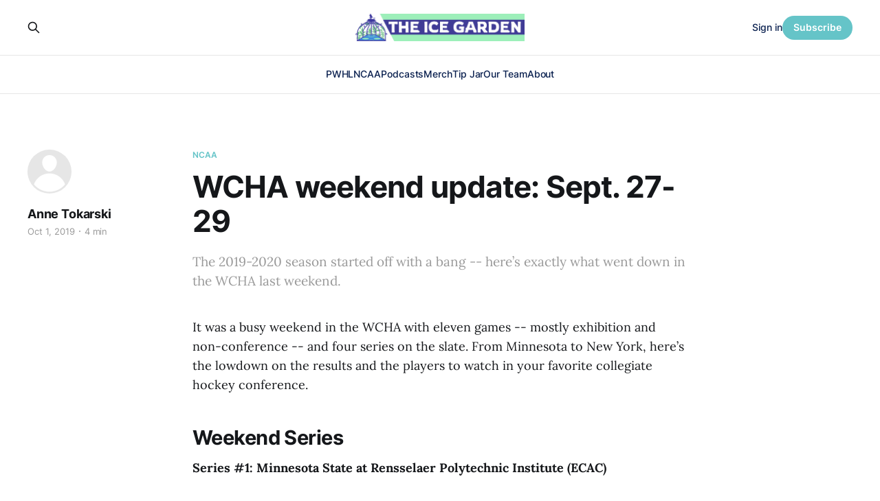

--- FILE ---
content_type: text/html; charset=utf-8
request_url: https://www.theicegarden.com/wcha-weekend-update-sept-27-29/
body_size: 9133
content:
<!DOCTYPE html>
<html lang="en">

<head>
    <meta charset="utf-8">
    <meta name="viewport" content="width=device-width, initial-scale=1">
    <title>WCHA weekend update: Sept. 27-29</title>
    <link rel="stylesheet" href="https://www.theicegarden.com/assets/built/screen.css?v=bece00ce77">

    <meta name="description" content="The 2019-2020 season started off with a bang -- here’s exactly what went down in the WCHA last weekend.">
    <link rel="icon" href="https://www.theicegarden.com/content/images/size/w256h256/2023/02/TIG_LOGO_Rebranded.png" type="image/png">
    <link rel="canonical" href="https://www.theicegarden.com/wcha-weekend-update-sept-27-29/">
    <meta name="referrer" content="no-referrer-when-downgrade">
    
    <meta property="og:site_name" content="The Ice Garden">
    <meta property="og:type" content="article">
    <meta property="og:title" content="WCHA weekend update: Sept. 27-29">
    <meta property="og:description" content="The 2019-2020 season started off with a bang -- here’s exactly what went down in the WCHA last weekend.">
    <meta property="og:url" content="https://www.theicegarden.com/wcha-weekend-update-sept-27-29/">
    <meta property="og:image" content="https://www.theicegarden.com/content/images/2023/03/TIG_socials_alt-6.png">
    <meta property="article:published_time" content="2019-10-01T15:06:36.000Z">
    <meta property="article:modified_time" content="2019-10-03T20:05:00.000Z">
    <meta property="article:tag" content="NCAA">
    <meta property="article:tag" content="WCHA">
    
    <meta property="article:publisher" content="https://www.facebook.com/theicegarden">
    <meta name="twitter:card" content="summary_large_image">
    <meta name="twitter:title" content="WCHA weekend update: Sept. 27-29">
    <meta name="twitter:description" content="The 2019-2020 season started off with a bang -- here’s exactly what went down in the WCHA last weekend.">
    <meta name="twitter:url" content="https://www.theicegarden.com/wcha-weekend-update-sept-27-29/">
    <meta name="twitter:image" content="https://www.theicegarden.com/content/images/2023/03/TIG_socials_alt-5.png">
    <meta name="twitter:label1" content="Written by">
    <meta name="twitter:data1" content="Anne Tokarski">
    <meta name="twitter:label2" content="Filed under">
    <meta name="twitter:data2" content="NCAA, WCHA">
    <meta name="twitter:site" content="@TheIceGarden">
    <meta property="og:image:width" content="1200">
    <meta property="og:image:height" content="765">
    
    <script type="application/ld+json">
{
    "@context": "https://schema.org",
    "@type": "Article",
    "publisher": {
        "@type": "Organization",
        "name": "The Ice Garden",
        "url": "https://www.theicegarden.com/",
        "logo": {
            "@type": "ImageObject",
            "url": "https://www.theicegarden.com/content/images/2023/04/TIG-logos-web.png"
        }
    },
    "author": {
        "@type": "Person",
        "name": "Anne Tokarski",
        "url": "https://www.theicegarden.com/author/anne-tokarski/",
        "sameAs": []
    },
    "headline": "WCHA weekend update: Sept. 27-29",
    "url": "https://www.theicegarden.com/wcha-weekend-update-sept-27-29/",
    "datePublished": "2019-10-01T15:06:36.000Z",
    "dateModified": "2019-10-03T20:05:00.000Z",
    "keywords": "NCAA, WCHA",
    "description": "The 2019-2020 season started off with a bang -- here’s exactly what went down in the WCHA last weekend.",
    "mainEntityOfPage": "https://www.theicegarden.com/wcha-weekend-update-sept-27-29/"
}
    </script>

    <meta name="generator" content="Ghost 6.13">
    <link rel="alternate" type="application/rss+xml" title="The Ice Garden" href="https://www.theicegarden.com/rss/">
    <script defer src="https://cdn.jsdelivr.net/ghost/portal@~2.56/umd/portal.min.js" data-i18n="true" data-ghost="https://www.theicegarden.com/" data-key="475728d7a0f57830e4a1bfb1c0" data-api="https://theicegarden.ghost.io/ghost/api/content/" data-locale="en" crossorigin="anonymous"></script><style id="gh-members-styles">.gh-post-upgrade-cta-content,
.gh-post-upgrade-cta {
    display: flex;
    flex-direction: column;
    align-items: center;
    font-family: -apple-system, BlinkMacSystemFont, 'Segoe UI', Roboto, Oxygen, Ubuntu, Cantarell, 'Open Sans', 'Helvetica Neue', sans-serif;
    text-align: center;
    width: 100%;
    color: #ffffff;
    font-size: 16px;
}

.gh-post-upgrade-cta-content {
    border-radius: 8px;
    padding: 40px 4vw;
}

.gh-post-upgrade-cta h2 {
    color: #ffffff;
    font-size: 28px;
    letter-spacing: -0.2px;
    margin: 0;
    padding: 0;
}

.gh-post-upgrade-cta p {
    margin: 20px 0 0;
    padding: 0;
}

.gh-post-upgrade-cta small {
    font-size: 16px;
    letter-spacing: -0.2px;
}

.gh-post-upgrade-cta a {
    color: #ffffff;
    cursor: pointer;
    font-weight: 500;
    box-shadow: none;
    text-decoration: underline;
}

.gh-post-upgrade-cta a:hover {
    color: #ffffff;
    opacity: 0.8;
    box-shadow: none;
    text-decoration: underline;
}

.gh-post-upgrade-cta a.gh-btn {
    display: block;
    background: #ffffff;
    text-decoration: none;
    margin: 28px 0 0;
    padding: 8px 18px;
    border-radius: 4px;
    font-size: 16px;
    font-weight: 600;
}

.gh-post-upgrade-cta a.gh-btn:hover {
    opacity: 0.92;
}</style><script async src="https://js.stripe.com/v3/"></script>
    <script defer src="https://cdn.jsdelivr.net/ghost/sodo-search@~1.8/umd/sodo-search.min.js" data-key="475728d7a0f57830e4a1bfb1c0" data-styles="https://cdn.jsdelivr.net/ghost/sodo-search@~1.8/umd/main.css" data-sodo-search="https://theicegarden.ghost.io/" data-locale="en" crossorigin="anonymous"></script>
    
    <link href="https://www.theicegarden.com/webmentions/receive/" rel="webmention">
    <script defer src="/public/cards.min.js?v=bece00ce77"></script>
    <link rel="stylesheet" type="text/css" href="/public/cards.min.css?v=bece00ce77">
    <script defer src="/public/comment-counts.min.js?v=bece00ce77" data-ghost-comments-counts-api="https://www.theicegarden.com/members/api/comments/counts/"></script>
    <script defer src="/public/member-attribution.min.js?v=bece00ce77"></script>
    <script defer src="/public/ghost-stats.min.js?v=bece00ce77" data-stringify-payload="false" data-datasource="analytics_events" data-storage="localStorage" data-host="https://www.theicegarden.com/.ghost/analytics/api/v1/page_hit"  tb_site_uuid="70220873-29e1-48d9-9744-76fbd1cbd6e7" tb_post_uuid="739f3be1-3f90-4639-aaa7-7778c19d820f" tb_post_type="post" tb_member_uuid="undefined" tb_member_status="undefined"></script><style>:root {--ghost-accent-color: #65c4c8;}</style>
    <link rel="stylesheet" href="https://cdnjs.cloudflare.com/ajax/libs/font-awesome/6.2.0/css/brands.min.css" integrity="sha512-+oRH6u1nDGSm3hH8poU85YFIVTdSnS2f+texdPGrURaJh8hzmhMiZrQth6l56P4ZQmxeZzd2DqVEMqQoJ8J89A==" crossorigin="anonymous" referrerpolicy="no-referrer" />
<style>
    .gh-foot{
       background-color: #15263D;
    }
    section.gh-cover.gh-outer{
        --cover-height: 40vh;
        min-height: var(--cover-height, 40vh);
    }
    @media (max-width: 767px){
        section.gh-cover.gh-outer{
            --cover-height: 20vh;
            min-height: var(--cover-height, 20vh);
        }
    }
    .gh-head-menu a,
    .gh-head-link.gh-portal-close {
    	color: #0a204f;
    }
    .gh-foot-menu .nav-twitter a,
    .gh-foot-menu .nav-facebook a,
    .gh-foot-menu .nav-instagram a {
        font-size: 0 !important;
    }
    .gh-foot-menu .nav-twitter a::before,
    .gh-foot-menu .nav-facebook a::before,
    .gh-foot-menu .nav-instagram a::before {
        font-family: "Font Awesome 6 Brands";
        display: inline-block;
        font-size: 20px;
        font-style: normal;
        font-weight: normal;
        font-variant: normal;
        text-rendering: auto;
        -webkit-font-smoothing: antialiased;
    }
    
    .gh-foot-menu .nav-twitter a::before {content: "\f099"}
    .gh-foot-menu .nav-facebook a::before {content: "\f09a"}
    .gh-foot-menu .nav-instagram a::before {content: "\f16d"}
    
</style>

<!-- Google tag (gtag.js) -->
<script async src="https://www.googletagmanager.com/gtag/js?id=G-0KVNF382RY"></script>
<script>
  window.dataLayer = window.dataLayer || [];
  function gtag(){dataLayer.push(arguments);}
  gtag('js', new Date());

  gtag('config', 'G-0KVNF382RY');
</script>
</head>

<body class="post-template tag-ncaa tag-wcha tag-hash-chorus tag-hash-import-2023-03-02-10-36 is-head-stacked has-serif-body">
<div class="gh-site">

    <header id="gh-head" class="gh-head gh-outer">
        <div class="gh-head-inner gh-inner">
            <div class="gh-head-brand">
                <div class="gh-head-brand-wrapper">
                    <a class="gh-head-logo" href="https://www.theicegarden.com">
                            <img src="https://www.theicegarden.com/content/images/2023/04/TIG-logos-web.png" alt="The Ice Garden">
                                <img src="https://www.theicegarden.com/content/images/2023/04/TIG_LOGO_Long.png" alt="The Ice Garden">
                    </a>
                </div>
                <button class="gh-search gh-icon-btn" data-ghost-search><svg xmlns="http://www.w3.org/2000/svg" fill="none" viewBox="0 0 24 24" stroke="currentColor" stroke-width="2" width="20" height="20"><path stroke-linecap="round" stroke-linejoin="round" d="M21 21l-6-6m2-5a7 7 0 11-14 0 7 7 0 0114 0z"></path></svg></button>
                <button class="gh-burger"></button>
            </div>

            <nav class="gh-head-menu">
                <ul class="nav">
    <li class="nav-pwhl"><a href="https://www.theicegarden.com/tag/pwhl/">PWHL</a></li>
    <li class="nav-ncaa"><a href="https://www.theicegarden.com/tag/ncaa/">NCAA</a></li>
    <li class="nav-podcasts"><a href="https://www.theicegarden.com/tag/womens-hockey-podcast/">Podcasts</a></li>
    <li class="nav-merch"><a href="https://theicegarden.creator-spring.com/">Merch</a></li>
    <li class="nav-tip-jar"><a href="https://www.theicegarden.com/#/portal/support">Tip Jar</a></li>
    <li class="nav-our-team"><a href="https://www.theicegarden.com/team/">Our Team</a></li>
    <li class="nav-about"><a href="https://www.theicegarden.com/about/">About</a></li>
</ul>

            </nav>

            <div class="gh-head-actions">
                    <button class="gh-search gh-icon-btn" data-ghost-search><svg xmlns="http://www.w3.org/2000/svg" fill="none" viewBox="0 0 24 24" stroke="currentColor" stroke-width="2" width="20" height="20"><path stroke-linecap="round" stroke-linejoin="round" d="M21 21l-6-6m2-5a7 7 0 11-14 0 7 7 0 0114 0z"></path></svg></button>
                    <div class="gh-head-members">
                                <a class="gh-head-link" href="#/portal/signin" data-portal="signin">Sign in</a>
                                <a class="gh-head-btn gh-btn gh-primary-btn" href="#/portal/signup" data-portal="signup">Subscribe</a>
                    </div>
            </div>
        </div>
    </header>

    
<main class="gh-main">
        <article class="gh-article post tag-ncaa tag-wcha tag-hash-chorus tag-hash-import-2023-03-02-10-36 no-image">

            <header class="gh-article-header gh-canvas">
                    <a class="gh-article-tag" href="https://www.theicegarden.com/tag/ncaa/">NCAA</a>

                <h1 class="gh-article-title">WCHA weekend update: Sept. 27-29</h1>

                    <aside class="gh-article-sidebar">

        <div class="gh-author-image-list">
                <a class="gh-author-image" href="/author/anne-tokarski/">
                        <div class="gh-author-icon"><svg viewBox="0 0 24 24" xmlns="http://www.w3.org/2000/svg" width="64" height="64"><g fill="none" fill-rule="evenodd"><path d="M3.513 18.998C4.749 15.504 8.082 13 12 13s7.251 2.504 8.487 5.998C18.47 21.442 15.417 23 12 23s-6.47-1.558-8.487-4.002zM12 12c2.21 0 4-2.79 4-5s-1.79-4-4-4-4 1.79-4 4 1.79 5 4 5z" fill="#FFF"/></g></svg>
</div>
                </a>
        </div>

        <div class="gh-author-name-list">
                <h4 class="gh-author-name">
                    <a href="/author/anne-tokarski/">Anne Tokarski</a>
                </h4>
                
        </div>

        <div class="gh-article-meta">
            <div class="gh-article-meta-inner">
                <time class="gh-article-date" datetime="2019-10-01">Oct 1, 2019</time>
                    <span class="gh-article-meta-sep"></span>
                    <span class="gh-article-length">4 min</span>
            </div>
        </div>

    </aside>

                    <p class="gh-article-excerpt">The 2019-2020 season started off with a bang -- here’s exactly what went down in the WCHA last weekend.</p>

                            </header>

            <section class="gh-content gh-canvas">
                <p>It was a busy weekend in the WCHA with eleven games -- mostly exhibition and non-conference -- and four series on the slate. From Minnesota to New York, here’s the lowdown on the results and the players to watch in your favorite collegiate hockey conference.</p><h2 id="weekend-series">Weekend Series</h2><p><strong>Series #1: Minnesota State at Rensselaer Polytechnic Institute (ECAC)</strong></p><p>Minnesota State swept their series against Rensselaer Polytechnic Institute, shutting out RPI 4-0 and 3-0 on Friday and Saturday, respectively. The freshmen were out in full force, with Minnesota State rookies Charlotte Akervik and Kennedy Bobyck both notching goals on Friday. Meanwhile, junior Mariah Gardner had a whole slew of goals, scoring once on Friday and twice on Saturday to buoy Minnesota State to to non-conference wins. Despite the offensive opportunities, Minnesota State was on the defensive for much of the weekend, taking a total of nine penalties on the weekend. RPI was close behind with eight. With the inauspicious WCHA Preseason Coaches’ Poll in the back of their minds, Minnesota State went home happy this weekend with a pair of wins.</p><p><strong>Series #2: St. Lawrence (ECAC) at #9 Ohio State</strong></p><p>Was this series a nail-biter or what?! Ohio State took both games, with win number one coming significantly more handily than game number two -- but we’ll get to that in a second. Ohio State junior Liz Schepers was out for blood this weekend, totaling three points on Friday alone. Meanwhile, Saints forwards Brittney Gout and Maggie McLaughlin each notched a point per game for two points total on the weekend per player. While Ohio State took the first match-up easily by a score of 4-1, Game 2 was a different story. Down 2-1 for much of the second and third periods, two goals within eight seconds in the last two minutes of play put the Buckeyes past St. Lawrence for an ultimate sweep of the weekend. Buckeye fans at OSU Ice Rink sure were happy with that one.</p><p><strong>Series #3: Colgate (ECAC) at #2 Minnesota</strong></p><p>The weekend opened with a fairly conventional hockey game between Colgate and Minnesota, with the latter coasting to a relatively easy 2-0 victory. Freshman phenom and WCHA Preseason Rookie of the Year Madeline Wethington scored her first collegiate goal for Minnesota and capped off the weekend with an assist on Saturday. Sarah Potomak tallied four points on the weekend, while All-WCHA Preseason Team member Grace Zumwinkle potted two goals on Saturday to drive the Golden Gophers to an 8-1 win over Colgate. The lone Colgate goal was notched with three minutes to go in the final frame by sophomore forward Malia Schneider. All in all, Minnesota swept the series and definitely returned home to Minnesota a bunch of happy campers.</p><p><strong>Series #4: #1 Wisconsin at Lindenwood (CHA)</strong></p><p>This weekend was a big one for former Boston College Eagle Daryl Watts as she notched two points in Wisconsin’s 4-0 shutout of the Lindenwood Lions. Sophie Shirley looked to continue the success of her previous seasons, notching two goals and adding an assist Friday evening in the four goal rout. Saturday saw six different goal scorers for Wisconsin as they plowed through the Colgate defense to a final score of 6-2, putting 39 shots on goal to Colgate’s 12. The teams were matched for penalties on the weekend, with several Lions getting exceptionally physical in the second period of Friday’s match-up. For those Wisconsin fans looking for a repeat...you’re off to a good start.</p><h2 id="exhibition-games">Exhibition Games</h2><p><strong>Game #1: University of Regina at Bemidji State (Friday, Sept. 27)</strong></p><p>Bemidji State was not to be outdone by its WCHA competitors this weekend and netted a thorough five goals over the visiting University of Regina Cougars. Junior defender Kara Werth led the way with two goals Friday night, and Alaska native Clair DeGeorge was close behind her with two assists. The upperclassmen dominated the weekend, with almost every goal and assist coming from a junior or senior player. The lone exception was sophomore forward Grayson Myers’ assist on Kara Werth’s first goal. A relatively clean game was played between the two teams, with a total of three penalties taken in total over the course of the exhibition: one by Bemidji State, and two by Regina. For a team likely discontented with their preseason ranking, the Beavers are off to an auspicious start.</p><p><strong>Game #2: University of Regina at St. Cloud State (Saturday, Sept. 28)</strong></p><p>The Cougars headed south to St. Cloud State on Saturday, where they were greeted once again by a merciless offense. The Huskies shutout Regina by a score of 3-0, with goals coming from junior Mckenna Wesloh and senior Hallie Theodosopoulos, as well as Czech import Klára Hymlárová. The game was significantly more physical than the Cougars’ last match-up with the WCHA, with a total of seven infractions committed between the two teams. In spite of an inauspicious Preseason Coaches’ Poll prediction, St. Cloud State took home the win this weekend against an opponent they were looking to beat.</p><p><strong>Game #3: Minnesota Whitecaps (NWHL) at Minnesota Duluth (Saturday, Sept. 28)</strong></p><p>The Minnesota Whitecaps trekked out to Duluth this weekend to take on the Bulldogs in their second exhibition game of the preseason. In a riveting Minnesota match-up, Allie Thunstrom scored two to draw Minnesota Duluth. Just as with the professional team, both of the Bulldogs’ goals came from the same scorer: senior and Winnipeg native, Ryleigh Houston. Nonetheless, it wasn’t enough for either team to pull ahead by the time sixty minutes of play were reached, and so the game ended in a tie. The defending Isobel Cup champions will certainly be much happier with Saturday’s result than they were with the crushing defeat they suffered at the hands of the Golden Gophers last weekend -- so all in all, a productive night for the Whitecaps and for the Bulldogs.</p><h2 id="players-to-watch">Players to Watch</h2><p><strong>Liz Schepers </strong>(F, Ohio State): Schepers put on a show for Ohio State fans and rivals alike with a dazzling three-point night on Friday. Though she didn’t score on Saturday, she shone on the first line between Emma Maltais and Tatum Skaggs, and this is surely just the start of an illustrious junior year for the Minnesota native.</p><p><strong>Mariah Gardner </strong>(F, Minnesota State): Gardner came out strong for Minnesota State this weekend, single handedly dragging the Mavericks to a series sweep of RPI. With four points to her name after only the first series, Gardner is definitely one of our top players to watch as she roars into her junior season.</p><p><strong>Daryl Watts </strong>(F, Wisconsin): Watts is a name you’ve probably heard if you’ve been paying attention to the NCAA at all the last two years, despite her rookie status in the WCHA. Nevertheless, Watts posted an impressive two goals and two assists on the season thus far, and is certainly not slacking even with the change of pace that comes with switching conferences.</p><p>All data courtesy of the <a href="http://www.wcha.com/women/statistics/players19.php?stcw10=&ref=theicegarden.com">WCHA</a>.</p>
            </section>

        </article>

                <div class="gh-read-next gh-canvas">
                <section class="gh-pagehead">
                    <h4 class="gh-pagehead-title">Read next</h4>
                </section>

                <div class="gh-topic gh-topic-grid">
                    <div class="gh-topic-content">
                            <article class="gh-card post">
    <a class="gh-card-link" href="/birthday-boosts-barriers-the-relative-age-effect-in-the-pwhl/">
            <figure class="gh-card-image">
                <img
                    srcset="/content/images/size/w300/2026/01/Credit-PWHL---NY-at-TOR---Apr.-29--2025_06.jpg 300w,
                            /content/images/size/w720/2026/01/Credit-PWHL---NY-at-TOR---Apr.-29--2025_06.jpg 720w,
                            /content/images/size/w960/2026/01/Credit-PWHL---NY-at-TOR---Apr.-29--2025_06.jpg 960w,
                            /content/images/size/w1200/2026/01/Credit-PWHL---NY-at-TOR---Apr.-29--2025_06.jpg 1200w,
                            /content/images/size/w2000/2026/01/Credit-PWHL---NY-at-TOR---Apr.-29--2025_06.jpg 2000w"
                    sizes="(max-width: 1200px) 100vw, 1200px"
                    src="/content/images/size/w720/2026/01/Credit-PWHL---NY-at-TOR---Apr.-29--2025_06.jpg"
                    alt="Birthday Boosts &amp; Barriers: The Relative Age Effect in the PWHL"
                >
            </figure>

        <div class="gh-card-wrapper">
            <header class="gh-card-header">
                <h3 class="gh-card-title">Birthday Boosts &amp; Barriers: The Relative Age Effect in the PWHL</h3>
            </header>

                    <div class="gh-card-excerpt">How does a player&#39;s birthday impact their success on the ice?</div>

            <footer class="gh-card-footer">
                <span class="gh-card-author">Rebecca Lim</span>
                <time class="gh-card-date" datetime="2026-01-25">Jan 25, 2026</time>
                    <script
    data-ghost-comment-count="696eabf53e136000019be48e"
    data-ghost-comment-count-empty=""
    data-ghost-comment-count-singular="comment"
    data-ghost-comment-count-plural="comments"
    data-ghost-comment-count-tag="span"
    data-ghost-comment-count-class-name="gh-card-comments"
    data-ghost-comment-count-autowrap="true"
>
</script>
            </footer>
        </div>
    </a>
</article>                            <article class="gh-card post">
    <a class="gh-card-link" href="/shiann-darkangelo-looks-to-keep-building-in-montreal-pwhl/">
            <figure class="gh-card-image">
                <img
                    srcset="/content/images/size/w300/2026/01/P-ShiannDarkangeloMaroon-No-helmet.jpg 300w,
                            /content/images/size/w720/2026/01/P-ShiannDarkangeloMaroon-No-helmet.jpg 720w,
                            /content/images/size/w960/2026/01/P-ShiannDarkangeloMaroon-No-helmet.jpg 960w,
                            /content/images/size/w1200/2026/01/P-ShiannDarkangeloMaroon-No-helmet.jpg 1200w,
                            /content/images/size/w2000/2026/01/P-ShiannDarkangeloMaroon-No-helmet.jpg 2000w"
                    sizes="(max-width: 1200px) 100vw, 1200px"
                    src="/content/images/size/w720/2026/01/P-ShiannDarkangeloMaroon-No-helmet.jpg"
                    alt="Shiann Darkangelo Looks to Keep Building in Montréal"
                >
            </figure>

        <div class="gh-card-wrapper">
            <header class="gh-card-header">
                <h3 class="gh-card-title">Shiann Darkangelo Looks to Keep Building in Montréal</h3>
            </header>

                    <div class="gh-card-excerpt">Veteran forward Shiann Darkangelo talks scoring against her former team, guiding younger players in Montréal</div>

            <footer class="gh-card-footer">
                <span class="gh-card-author">Dylan Nazareth</span>
                <time class="gh-card-date" datetime="2026-01-24">Jan 24, 2026</time>
                    <script
    data-ghost-comment-count="6973a5e267de0f00011c4684"
    data-ghost-comment-count-empty=""
    data-ghost-comment-count-singular="comment"
    data-ghost-comment-count-plural="comments"
    data-ghost-comment-count-tag="span"
    data-ghost-comment-count-class-name="gh-card-comments"
    data-ghost-comment-count-autowrap="true"
>
</script>
            </footer>
        </div>
    </a>
</article>                            <article class="gh-card post">
    <a class="gh-card-link" href="/a-nerdy-look-at-the-ottawa-vancouver-trade-part-ii-ottawas-point-of-view/">
            <figure class="gh-card-image">
                <img
                    srcset="/content/images/size/w300/2026/01/GOYycb_WsAA30fP.jpg 300w,
                            /content/images/size/w720/2026/01/GOYycb_WsAA30fP.jpg 720w,
                            /content/images/size/w960/2026/01/GOYycb_WsAA30fP.jpg 960w,
                            /content/images/size/w1200/2026/01/GOYycb_WsAA30fP.jpg 1200w,
                            /content/images/size/w2000/2026/01/GOYycb_WsAA30fP.jpg 2000w"
                    sizes="(max-width: 1200px) 100vw, 1200px"
                    src="/content/images/size/w720/2026/01/GOYycb_WsAA30fP.jpg"
                    alt="Michela Cava celebrates a goal in the 2024 Walter Cup Final"
                >
            </figure>

        <div class="gh-card-wrapper">
            <header class="gh-card-header">
                <h3 class="gh-card-title">A Nerdy Look at the Ottawa/Vancouver Trade Part II: Ottawa&#x27;s Point of View</h3>
            </header>

                    <div class="gh-card-excerpt">We&#39;re back with the second part of the nerdy, stats-focused breakdown of the Ottawa/Vancouver six-player trade, looking at it from Ottawa&#39;s point of view!</div>

            <footer class="gh-card-footer">
                <span class="gh-card-author">Geremy</span>
                <time class="gh-card-date" datetime="2026-01-24">Jan 24, 2026</time>
                    <script
    data-ghost-comment-count="6972cc7567de0f00011c3b2f"
    data-ghost-comment-count-empty=""
    data-ghost-comment-count-singular="comment"
    data-ghost-comment-count-plural="comments"
    data-ghost-comment-count-tag="span"
    data-ghost-comment-count-class-name="gh-card-comments"
    data-ghost-comment-count-autowrap="true"
>
</script>
            </footer>
        </div>
    </a>
</article>                    </div>
                </div>
            </div>

                <div class="gh-comments gh-read-next gh-canvas">
            <section class="gh-pagehead">
                <h4 class="gh-pagehead-title">Comments (<script
    data-ghost-comment-count="6400c27b5f96fd004dfd248c"
    data-ghost-comment-count-empty="0"
    data-ghost-comment-count-singular=""
    data-ghost-comment-count-plural=""
    data-ghost-comment-count-tag="span"
    data-ghost-comment-count-class-name=""
    data-ghost-comment-count-autowrap="true"
>
</script>)</h3>
            </section>
            
        <script defer src="https://cdn.jsdelivr.net/ghost/comments-ui@~1.3/umd/comments-ui.min.js" data-locale="en" data-ghost-comments="https://www.theicegarden.com/" data-api="https://theicegarden.ghost.io/ghost/api/content/" data-admin="https://theicegarden.ghost.io/ghost/" data-key="475728d7a0f57830e4a1bfb1c0" data-title="" data-count="false" data-post-id="6400c27b5f96fd004dfd248c" data-color-scheme="auto" data-avatar-saturation="60" data-accent-color="#65c4c8" data-comments-enabled="paid" data-publication="The Ice Garden" crossorigin="anonymous"></script>
    
        </div>
</main>

    <footer class="gh-foot gh-outer">
        <div class="gh-foot-inner gh-inner">
                <section class="gh-subscribe">
                    <h3 class="gh-subscribe-title">Subscribe to The Ice Garden</h3>
                        <div class="gh-subscribe-description">Don&#x27;t miss out on the latest news. Sign up now to get access to the library of members-only articles.</div>
                    <button class="gh-subscribe-btn gh-btn" data-portal="signup"><svg width="20" height="20" viewBox="0 0 20 20" fill="none" stroke="currentColor" xmlns="http://www.w3.org/2000/svg">
    <path d="M3.33332 3.33334H16.6667C17.5833 3.33334 18.3333 4.08334 18.3333 5.00001V15C18.3333 15.9167 17.5833 16.6667 16.6667 16.6667H3.33332C2.41666 16.6667 1.66666 15.9167 1.66666 15V5.00001C1.66666 4.08334 2.41666 3.33334 3.33332 3.33334Z" stroke-width="1.5" stroke-linecap="round" stroke-linejoin="round"/>
    <path d="M18.3333 5L9.99999 10.8333L1.66666 5" stroke-width="1.5" stroke-linecap="round" stroke-linejoin="round"/>
</svg> Subscribe now</button>
                </section>

            <nav class="gh-foot-menu">
                <ul class="nav">
    <li class="nav-home"><a href="https://www.theicegarden.com/">Home</a></li>
    <li class="nav-merch"><a href="https://theicegarden.creator-spring.com/">Merch</a></li>
    <li class="nav-tip-jar"><a href="https://www.theicegarden.com/#/portal/support">Tip Jar</a></li>
    <li class="nav-our-team"><a href="https://www.theicegarden.com/team/">Our Team</a></li>
    <li class="nav-community-garden"><a href="mailto:theicegarden.hockey@gmail.com?subject=Community_Garden">Community Garden</a></li>
    <li class="nav-about"><a href="https://www.theicegarden.com/about/">About</a></li>
    <li class="nav-contact"><a href="mailto:theicegarden.hockey@gmail.com">Contact</a></li>
    <li class="nav-twitter"><a href="https://twitter.com/TheIceGarden">Twitter</a></li>
    <li class="nav-instagram"><a href="https://www.instagram.com/theicegarden/?hl=en">Instagram</a></li>
</ul>

            </nav>

            <div class="gh-copyright">
                    The Ice Garden @ 2023
            </div>
        </div>
    </footer>

</div>

    <div class="pswp" tabindex="-1" role="dialog" aria-hidden="true">
    <div class="pswp__bg"></div>

    <div class="pswp__scroll-wrap">
        <div class="pswp__container">
            <div class="pswp__item"></div>
            <div class="pswp__item"></div>
            <div class="pswp__item"></div>
        </div>

        <div class="pswp__ui pswp__ui--hidden">
            <div class="pswp__top-bar">
                <div class="pswp__counter"></div>

                <button class="pswp__button pswp__button--close" title="Close (Esc)"></button>
                <button class="pswp__button pswp__button--share" title="Share"></button>
                <button class="pswp__button pswp__button--fs" title="Toggle fullscreen"></button>
                <button class="pswp__button pswp__button--zoom" title="Zoom in/out"></button>

                <div class="pswp__preloader">
                    <div class="pswp__preloader__icn">
                        <div class="pswp__preloader__cut">
                            <div class="pswp__preloader__donut"></div>
                        </div>
                    </div>
                </div>
            </div>

            <div class="pswp__share-modal pswp__share-modal--hidden pswp__single-tap">
                <div class="pswp__share-tooltip"></div>
            </div>

            <button class="pswp__button pswp__button--arrow--left" title="Previous (arrow left)"></button>
            <button class="pswp__button pswp__button--arrow--right" title="Next (arrow right)"></button>

            <div class="pswp__caption">
                <div class="pswp__caption__center"></div>
            </div>
        </div>
    </div>
</div>
<script src="https://www.theicegarden.com/assets/built/main.min.js?v=bece00ce77"></script>

<script>
 function targetURL (nav_element) {
   nav_element.addEventListener("click", function(e) {
    	if (e.target.tagName == "A" &&
        	!e.target.hasAttribute("target"))
        {
            e.target.setAttribute("target", "_blank");
        }
    });   
  }
 targetURL( document.querySelector(".gh-head-menu .nav-merch a")) 
 targetURL( document.querySelector(".gh-foot-menu .nav-merch a")) 
 targetURL( document.querySelector(".gh-foot-menu .nav-twitter a"))   
 targetURL( document.querySelector(".gh-foot-menu .nav-instagram a")) 
 </script>
 <script data-cfasync="false">(function(w,i,s,e){window[w]=window[w]||function(){(window[w].q=window[w].q||[]).push(arguments)};window[w].l=Date.now();window[w]._nonce=document.currentScript.nonce;s=document.createElement('script');e=document.getElementsByTagName('script')[0];s.nonce=document.currentScript.nonce;s.defer=1;s.src=i;e.parentNode.insertBefore(s, e)})('wisepops', 'https://wisepops.net/loader.js?v=3&h=qaxfJazmBN');</script>

</body>

</html>
